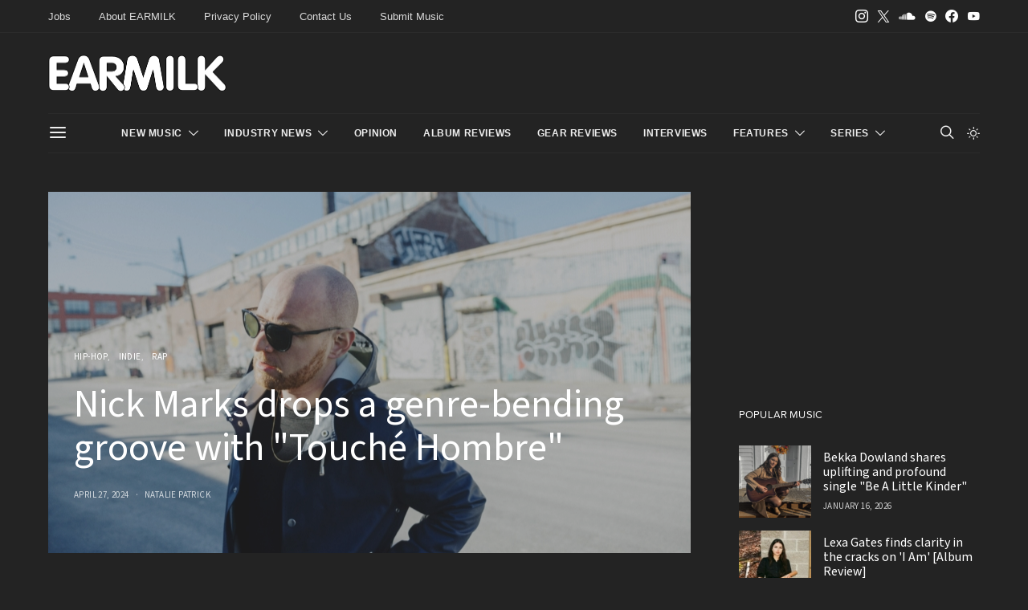

--- FILE ---
content_type: text/css
request_url: https://earmilk.com/wp-content/themes/authentic-child/style.css?ver=1.3.7.2
body_size: 1451
content:
/*
 * Theme Name:  Authentic Child
 * Theme URI:   https://codesupply.co/themes/authentic/
 * Description: Authentic Child Theme
 * Author:      Code Supply Co.
 * Author URI:  https://codesupply.co/
 * Template:    authentic
 * Version:     1.3.7.2
 */

/* Copy any classes from parent theme here. They will override the parent's version. */

/* Album Reviews - single review page */
.post-media {
}
.post-media > div, .post-media > figure {
    margin: 0;
    padding: 0;
}
.post-media .pk-lightbox-container {
    padding: 10px 10px 0 0;
}
.post-media .pk-lightbox-container,.post-media .earmilk-album-review {
    width: 50%;
    display: inline-block;
    vertical-align: top;
}

.media-single-content,.earmilk-album-review {
    width: 50%;
    display: inline-block
}

.media-single-content {
    padding: 20px;
    box-sizing: border-box;
    background: #fff
}

.earmilk-album-review {
    vertical-align: top;
    margin: 10px 0 0
}

.album_review .media-single-content {
    width: 720px;
    max-width: 80%;
    margin: 0 auto;
    font-size: 17px
}

.media-single-content .schema-image-obj {
    position: relative
}

.earmilk-rating-bottle,.media-single-content .schema-image-obj .earmilk-rating-bottle {
    display: block;
    position: absolute;
    right: -20px;
    bottom: -20px;
    width: 72px;
    height: 72px;
    background: #fff;
    border-radius: 50%;
    z-index: 1;
    -webkit-box-shadow: 0 1px 2px #ccc;
    -moz-box-shadow: 0 1px 2px #ccc;
    -o-box-shadow: 0 1px 2px #ccc;
    box-shadow: 0 1px 2px #ccc
}

.earmilk-rating-bottle i,.media-single-content .schema-image-obj .earmilk-rating-bottle i {
    font-size: 10px;
    font-weight: 700;
    font-style: normal;
    display: block;
    margin: 5px auto 0;
    width: 60px;
    height: 60px;
    text-align: center;
    vertical-align: middle;
    line-height: 70px;
    background-size: 100%;
    background-repeat: no-repeat;
    background-image: url(https://web.archive.org/web/20201019165303im_/https://earmilk.com/wp-content/themes/mag-wp/images/earmilk-ratings/EARMILK-rating_sprite_opt.png);
    color: #777777;
}

.earmilk-rating-1 {
    background-position: 0 0
}

.earmilk-rating-2 {
    background-position: 0 -60px
}

.earmilk-rating-3 {
    background-position: 0 -120px
}

.earmilk-rating-4 {
    background-position: 0 -180px
}

.earmilk-rating-5 {
    background-position: 0 -240px
}

.earmilk-rating-6 {
    background-position: 0 -300px
}

.earmilk-rating-7 {
    background-position: 0 -360px
}

.earmilk-rating-8 {
    background-position: 0 -420px
}

.earmilk-rating-9 {
    background-position: 0 -480px
}

.earmilk-rating-92 {
    background-position: 0 -540px
}

.earmilk-rating-10 {
    background-position: 0 -540px
}

.earmilk-album-review table.table {
    border-spacing: 0;
    background-color: transparent;
    width: 100%;
    max-width: 100%;
    margin-bottom: 20px;
    table-layout: fixed
}

.earmilk-album-review table.table * {
    vertical-align: middle;
    font-size: 14px;
}

.earmilk-album-review caption {
    padding-top: 8px;
    padding-bottom: 8px;
    color: #777;
    text-align: left
}

.earmilk-album-review table.table thead tr th,.earmilk-album-review table.table .earmilk-review-rating-row th,.earmilk-album-review table.table .earmilk-review-rating-row td i {
    font-size: 17px
}

.earmilk-album-review .table thead th {
    text-align: center
}

.earmilk-album-review .table th {
    text-align: right
}

.earmilk-album-review .table>thead>tr>th,.earmilk-album-review .table>tbody>tr>th,.earmilk-album-review .table>tfoot>tr>th,.earmilk-album-review .table>thead>tr>td,.earmilk-album-review .table>tbody>tr>td,.earmilk-album-review .table>tfoot>tr>td {
    padding: 8px;
    line-height: 1.42857143;
    vertical-align: top;
    border-top: 1px solid #ddd
}

.earmilk-album-review .table>caption+thead>tr:first-child>th,.earmilk-album-review .table>colgroup+thead>tr:first-child>th,.earmilk-album-review .table>thead:first-child>tr:first-child>th,.earmilk-album-review .table>caption+thead>tr:first-child>td,.earmilk-album-review .table>colgroup+thead>tr:first-child>td,.earmilk-album-review .table>thead:first-child>tr:first-child>td {
    border-top: 0
}

.earmilk-album-review .table>thead>tr>th {
    border-bottom: 3px solid #ddd
}

.earmilk-album-review .table>tfoot>tr>th,.earmilk-album-review .table>tfoot>tr>td {
    border-top: 3px solid #ddd
}

.earmilk-album-review .table>tbody+tbody {
    border-top: 2px solid #ddd
}

.earmilk-album-review .table td img {
    -webkit-box-shadow: 0 0 3px rgba(0,0,0,.1);
    -moz-box-shadow: 0 0 3px rgba(0,0,0,.1);
    box-shadow: 0 0 3px rgba(0,0,0,.1);
    border: 1px solid #eee;
    margin: 0 0 0 3px;
	width: auto;
}

.earmilk-album-review .table .table {
    background-color: #fff
}

.table-condensed>thead>tr>th,.table-condensed>tbody>tr>th,.table-condensed>tfoot>tr>th,.table-condensed>thead>tr>td,.table-condensed>tbody>tr>td,.table-condensed>tfoot>tr>td {
    padding: 5px
}

.table-hover>thead>tr:hover,.table-hover>tbody>tr:hover,.table-hover>tfoot>tr:hover {
    background-color: #f5f5f5
}

[data-scheme="dark"] .table-hover>thead>tr:hover,[data-scheme="dark"] .table-hover>tbody>tr:hover,[data-scheme="dark"] .table-hover>tfoot>tr:hover {
    background-color: #1b1a1a;
}


.earmilk-album-review table.table .earmilk-review-album span,.earmilk-album-review table.table .earmilk-review-author .author-photo span {
    display: inline-block;
    width: 70%
}

.album-review-number {
    display: inline-block;
    font-size: 13px;
    line-height: 17px;
    height: 21px;
    white-space: nowrap;
    font-weight: 700;
    background: rgba(57,181,74,.75);
    border: 2px solid #39b54a;
    border-radius: 4px;
    color: #fff;
    padding: 0 4px;
    margin: 0 7px 0 0
}

.fa-star {
    color: #dfe0e0;
    vertical-align: middle;
    -webkit-transition: all .3s;
    -moz-transition: all .3s;
    -o-transition: all .3s;
    transition: all .3s;
    margin: 0 1px 0 0
}

.earmilk-review-rating-row:hover .fa-star {
    margin-left: 2px
}

.fa-star.filled-star {
    color: #ffd200
}

.fa-star.quarter-star,.fa-star.half-star,.fa-star.three-quarters-star {
    position: relative;
    display: inline-block;
    color: transparent;
    overflow: hidden;
    white-space: pre
}

.fa-star.quarter-star:before,.fa-star.half-star:before,.fa-star.three-quarters-star:before {
    display: block;
    z-index: 1;
    top: 0;
    overflow: hidden;
    pointer-events: none;
    color: #ffd200
}

.fa-star.quarter-star:after,.fa-star.half-star:after,.fa-star.three-quarters-star:after {
    display: block;
    direction: rtl;
    position: absolute;
    z-index: 2;
    top: 0;
    left: 4px;
    width: 70%;
    content: "\f005";
    overflow: hidden;
    pointer-events: none;
    color: #dfe0e0
}

.fa-star.quarter-star:before {
    width: 30%
}

.fa-star.quarter-star:after {
    left: 4px;
    width: 70%
}

.fa-star.half-star:before {
    width: 50%
}

.fa-star.half-star:after {
    left: 50%;
    width: 50%
}

.fa-star.three-quarters-star:before {
    width: 75%
}

.fa-star.three-quarters-star:after {
    left: 10px;
    width: 30%
}


.post-thumbnail {
    overflow: visible;
}

@media only screen and (max-width: 479px){
	.post-media .pk-lightbox-container,
	.post-media .earmilk-album-review {
		width: 100%;
		display: block;
	}
}


/* Uncomment the below styles to hide the album review table and rating bottles */
/*
.earmilk-rating-bottle, .earmilk-album-review {
	display: none !important;
}
.post-media .pk-lightbox-container {
	width: 100%;
	display: block;
}
*/
